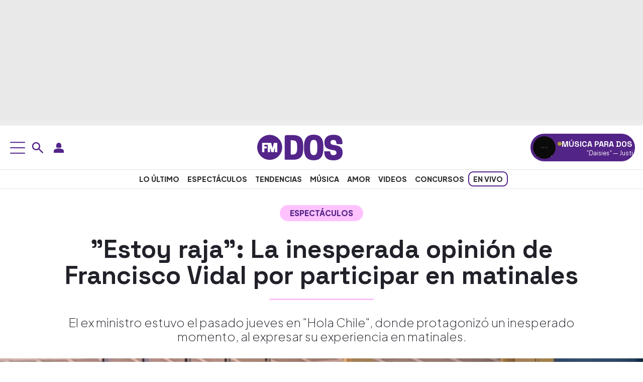

--- FILE ---
content_type: application/x-javascript;charset=utf-8
request_url: https://smetrics.fmdos.cl/id?d_visid_ver=5.4.0&d_fieldgroup=A&mcorgid=2387401053DB208C0A490D4C%40AdobeOrg&mid=07170517781580551337873865170802792284&ts=1769059507172
body_size: -42
content:
{"mid":"07170517781580551337873865170802792284"}